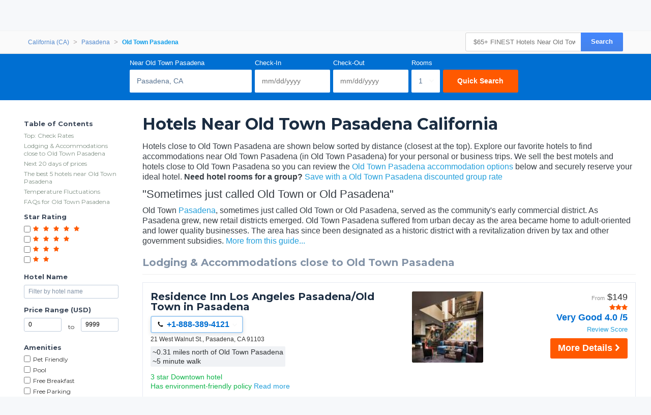

--- FILE ---
content_type: text/css
request_url: https://cdn.hotelplanner.com/Common/CSS/gmaps/places.autocomplete.data-api.min.css?v=202601121402541
body_size: -189
content:
#pacd-results-container{border:1px solid #ccc;max-height:300px;overflow-y:auto;background-color:#fff;box-shadow:0 5px 10px rgba(0,0,0,.3)!important;border-radius:2px;font-family:Arial,sans-serif;border-top:1px solid #d9d9d9}#pacd-results-container .pacd-suggestions__list{list-style:none;padding:0;margin:0}#pacd-results-container .pacd-suggestions__item{padding:10px!important;cursor:pointer;border-bottom:1px solid #eee;display:flex;align-items:flex-start;width:100%;color:#333;box-sizing:border-box}#pacd-results-container .pacd-suggestions__item--active,#pacd-results-container .pacd-suggestions__item:hover{background-color:#e9e9e9}#pacd-results-container .pacd-suggestions__item .pacd-suggestions__icon{font-size:16px;margin-right:10px;color:#ff6c00}